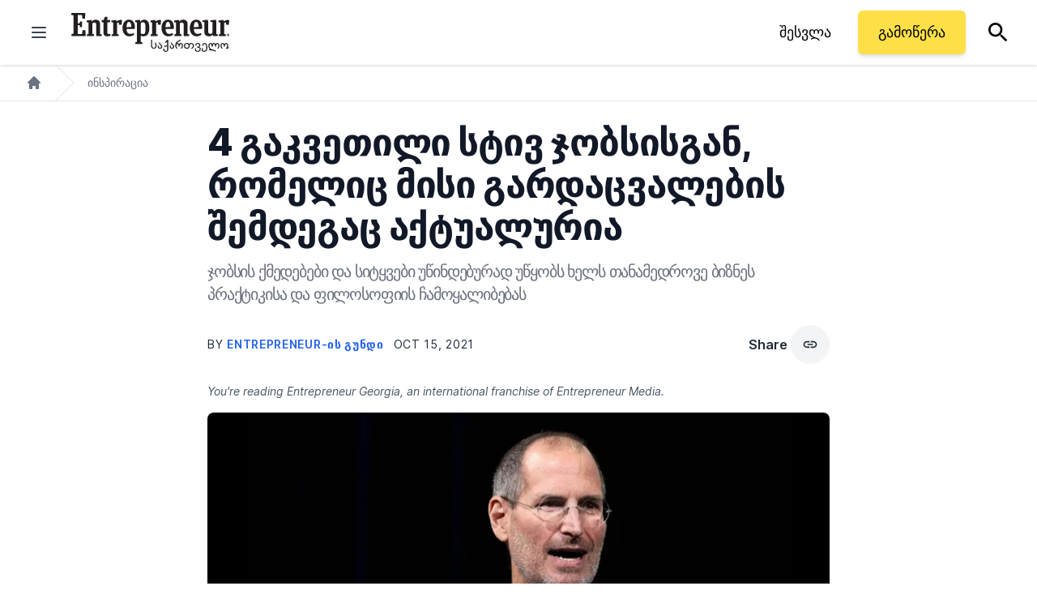

--- FILE ---
content_type: application/javascript
request_url: https://ml314.com/utsync.ashx?pub=&adv=&et=0&eid=80990&ct=js&pi=&fp=&clid=&if=0&ps=&cl=&mlt=&data=&&cp=https%3A%2F%2Fwww.entrepreneur.com%2Fka%2Finspiratsia%2F4-gakvetili-stiv%2F391601&pv=1768949332697_rk5rzd7bc&bl=en-us@posix&cb=6088250&return=&ht=&d=&dc=&si=1768949332697_rk5rzd7bc&cid=&s=1280x720&rp=&v=2.8.0.252
body_size: 701
content:
_ml.setFPI('3658448561321279596');_ml.syncCallback({"es":true,"ds":true});_ml.processTag({ url: 'https://dpm.demdex.net/ibs:dpid=22052&dpuuid=3658448561321279596&redir=', type: 'img' });
_ml.processTag({ url: 'https://idsync.rlcdn.com/395886.gif?partner_uid=3658448561321279596', type: 'img' });
_ml.processTag({ url: 'https://match.adsrvr.org/track/cmf/generic?ttd_pid=d0tro1j&ttd_tpi=1', type: 'img' });
_ml.processTag({ url: 'https://ib.adnxs.com/getuid?https://ml314.com/csync.ashx%3Ffp=$UID%26person_id=3658448561321279596%26eid=2', type: 'img' });


--- FILE ---
content_type: text/javascript;charset=utf-8
request_url: https://id.cxense.com/public/user/id?json=%7B%22identities%22%3A%5B%7B%22type%22%3A%22ckp%22%2C%22id%22%3A%22mkn6rcgjz6j2s6u9%22%7D%2C%7B%22type%22%3A%22lst%22%2C%22id%22%3A%228c58uc54xt97lc1d0q4brppo%22%7D%2C%7B%22type%22%3A%22cst%22%2C%22id%22%3A%228c58uc54xt97lc1d0q4brppo%22%7D%5D%7D&callback=cXJsonpCB1
body_size: 206
content:
/**/
cXJsonpCB1({"httpStatus":200,"response":{"userId":"cx:f76pmf4udcy91wcwuvnhx5her:35cb72rwzvcmz","newUser":false}})

--- FILE ---
content_type: text/javascript;charset=utf-8
request_url: https://p1cluster.cxense.com/p1.js
body_size: 99
content:
cX.library.onP1('8c58uc54xt97lc1d0q4brppo');
